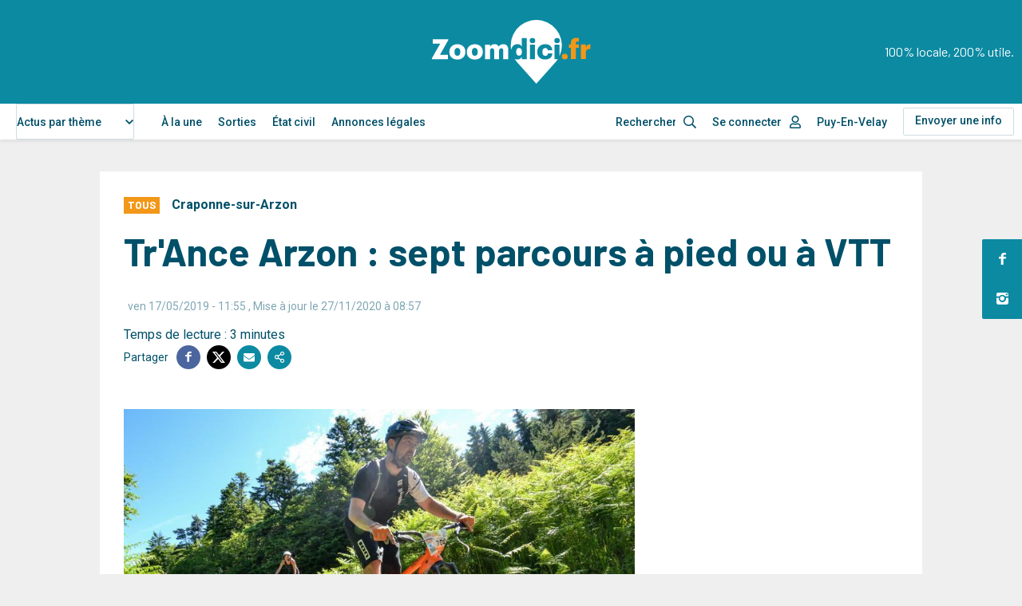

--- FILE ---
content_type: text/html; charset=utf-8
request_url: https://www.google.com/recaptcha/api2/aframe
body_size: 270
content:
<!DOCTYPE HTML><html><head><meta http-equiv="content-type" content="text/html; charset=UTF-8"></head><body><script nonce="yVk-xGKANT1iagm89yOTQA">/** Anti-fraud and anti-abuse applications only. See google.com/recaptcha */ try{var clients={'sodar':'https://pagead2.googlesyndication.com/pagead/sodar?'};window.addEventListener("message",function(a){try{if(a.source===window.parent){var b=JSON.parse(a.data);var c=clients[b['id']];if(c){var d=document.createElement('img');d.src=c+b['params']+'&rc='+(localStorage.getItem("rc::a")?sessionStorage.getItem("rc::b"):"");window.document.body.appendChild(d);sessionStorage.setItem("rc::e",parseInt(sessionStorage.getItem("rc::e")||0)+1);localStorage.setItem("rc::h",'1769333754960');}}}catch(b){}});window.parent.postMessage("_grecaptcha_ready", "*");}catch(b){}</script></body></html>

--- FILE ---
content_type: image/svg+xml
request_url: https://www.zoomdici.fr/themes/custom/zoomdici/assets/img/chevron-down.svg
body_size: 147
content:
<svg xmlns="http://www.w3.org/2000/svg" viewBox="0 0 50 50"><path fill="#005069" d="M5.88,9.56,25,28.65,44.12,9.56,50,15.44l-25,25-25-25Z"/></svg>
